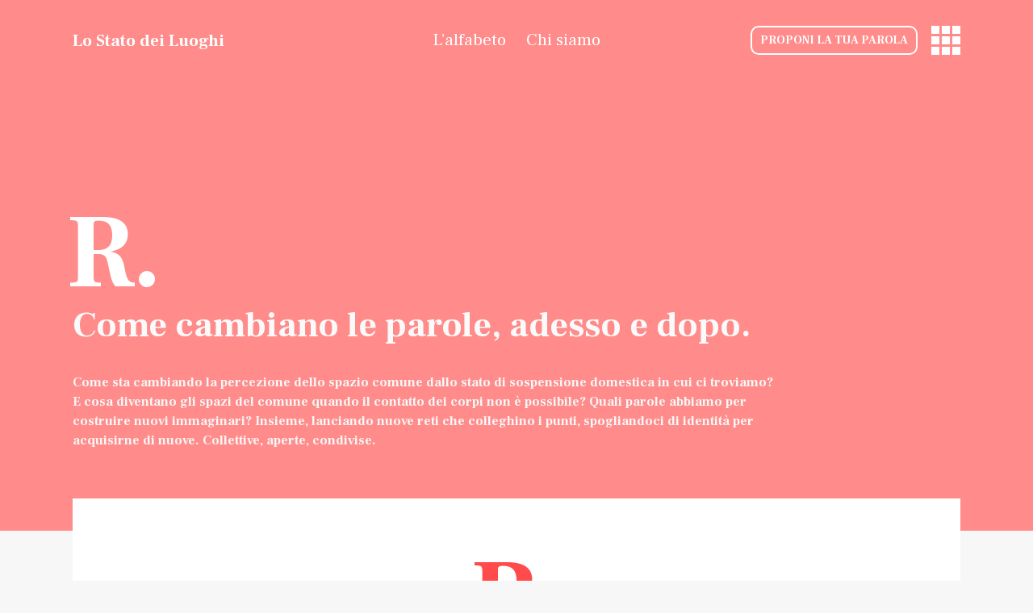

--- FILE ---
content_type: text/html; charset=UTF-8
request_url: https://www.lostatodeiluoghi.com/alfabeto-pandemico/alfabeto/ritrovarsi/
body_size: 55449
content:
<!DOCTYPE html>
<html lang="it-IT">

<head>
		<meta charset="UTF-8">
	<meta name="viewport" content="width=device-width, initial-scale=1, maximum-scale=1">
	<meta name="format-detection" content="telephone=no">
	<meta name="theme-color" content="#e8e8e8">
	<link rel="profile" href="http://gmpg.org/xfn/11">
	<link rel="pingback" href="https://www.lostatodeiluoghi.com/alfabeto-pandemico/xmlrpc.php">
	<link rel="apple-touch-icon" sizes="180x180" href="/wp-content/themes/typograph-child/assets/favicon/apple-touch-icon.png">
	<link rel="icon" type="image/png" sizes="32x32" href="/wp-content/themes/typograph-child/assets/favicon/favicon-32x32.png">
	<link rel="icon" type="image/png" sizes="16x16" href="/wp-content/themes/typograph-child/assets/favicon/favicon-16x16.png">
	<link rel="manifest" href="/wp-content/themes/typograph-child/assets/favicon/site.webmanifest">
	<link rel="mask-icon" href="/wp-content/themes/typograph-child/assets/favicon/safari-pinned-tab.svg" color="#5bbad5">
	<link rel="shortcut icon" href="/wp-content/themes/typograph-child/assets/favicon/favicon.ico">
	<meta name="msapplication-TileColor" content="#da532c">
	<meta name="msapplication-config" content="/wp-content/themes/typograph-child/assets/favicon/browserconfig.xml">
	<meta name="theme-color" content="#ffffff">
		
	<title>Ritrovarsi - Lo Stato dei Luoghi</title>
            <script type="text/javascript" id="wpuf-language-script">
                var error_str_obj = {
                    'required' : 'is required',
                    'mismatch' : 'does not match',
                    'validation' : 'is not valid'
                }
            </script>
            
<!-- This site is optimized with the Yoast SEO plugin v13.3 - https://yoast.com/wordpress/plugins/seo/ -->
<meta name="robots" content="max-snippet:-1, max-image-preview:large, max-video-preview:-1"/>
<link rel="canonical" href="https://www.lostatodeiluoghi.com/alfabeto-pandemico/alfabeto/ritrovarsi/" />
<meta property="og:locale" content="it_IT" />
<meta property="og:type" content="article" />
<meta property="og:title" content="Ritrovarsi - Lo Stato dei Luoghi" />
<meta property="og:description" content="Questo tempo sospeso disorienta, molti cuori sono spezzati, la sensazione e&#8217; quella del non ritorno. Scrivo e &#8230;un altro amico comunica il suo stato di positività .&nbsp; Abbandoneremo vecchi percorsi, avremo altri pensieri e riscopriremo la bellezza della semplicità. L&#8217;importante...  Continua" />
<meta property="og:url" content="https://www.lostatodeiluoghi.com/alfabeto-pandemico/alfabeto/ritrovarsi/" />
<meta property="og:site_name" content="Lo Stato dei Luoghi" />
<meta property="article:section" content="Senza categoria" />
<meta property="article:published_time" content="2020-03-30T12:58:28+00:00" />
<meta property="article:modified_time" content="2020-03-30T12:58:30+00:00" />
<meta property="og:updated_time" content="2020-03-30T12:58:30+00:00" />
<meta property="og:image" content="https://www.lostatodeiluoghi.com/alfabeto-pandemico/wp-content/uploads/2020/03/News-Feed-Post.jpg" />
<meta property="og:image:secure_url" content="https://www.lostatodeiluoghi.com/alfabeto-pandemico/wp-content/uploads/2020/03/News-Feed-Post.jpg" />
<meta property="og:image:width" content="1200" />
<meta property="og:image:height" content="630" />
<meta name="twitter:card" content="summary_large_image" />
<meta name="twitter:description" content="Questo tempo sospeso disorienta, molti cuori sono spezzati, la sensazione e&#8217; quella del non ritorno. Scrivo e &#8230;un altro amico comunica il suo stato di positività .&nbsp; Abbandoneremo vecchi percorsi, avremo altri pensieri e riscopriremo la bellezza della semplicità. L&#8217;importante... Continua" />
<meta name="twitter:title" content="Ritrovarsi - Lo Stato dei Luoghi" />
<meta name="twitter:image" content="https://www.lostatodeiluoghi.com/wp-content/uploads/2020/03/News-Feed-Post.jpg" />
<script type='application/ld+json' class='yoast-schema-graph yoast-schema-graph--main'>{"@context":"https://schema.org","@graph":[{"@type":"WebSite","@id":"https://www.lostatodeiluoghi.com/alfabeto-pandemico/#website","url":"https://www.lostatodeiluoghi.com/alfabeto-pandemico/","name":"Lo Stato dei Luoghi","inLanguage":"it-IT","description":"Come cambiano le parole, adesso e dopo.","potentialAction":[{"@type":"SearchAction","target":"https://www.lostatodeiluoghi.com/alfabeto-pandemico/?s={search_term_string}","query-input":"required name=search_term_string"}]},{"@type":"WebPage","@id":"https://www.lostatodeiluoghi.com/alfabeto-pandemico/alfabeto/ritrovarsi/#webpage","url":"https://www.lostatodeiluoghi.com/alfabeto-pandemico/alfabeto/ritrovarsi/","name":"Ritrovarsi - Lo Stato dei Luoghi","isPartOf":{"@id":"https://www.lostatodeiluoghi.com/alfabeto-pandemico/#website"},"inLanguage":"it-IT","datePublished":"2020-03-30T12:58:28+00:00","dateModified":"2020-03-30T12:58:30+00:00","author":{"@id":"https://www.lostatodeiluoghi.com/alfabeto-pandemico/#/schema/person/f9ca8e3218a77eed1edbc845aad7d1eb"},"potentialAction":[{"@type":"ReadAction","target":["https://www.lostatodeiluoghi.com/alfabeto-pandemico/alfabeto/ritrovarsi/"]}]},{"@type":["Person"],"@id":"https://www.lostatodeiluoghi.com/alfabeto-pandemico/#/schema/person/f9ca8e3218a77eed1edbc845aad7d1eb","name":"Proposte","image":{"@type":"ImageObject","@id":"https://www.lostatodeiluoghi.com/alfabeto-pandemico/#authorlogo","inLanguage":"it-IT","url":"https://secure.gravatar.com/avatar/0ab97c678539dbeb6f33bf28b320f3b0?s=96&d=mm&r=g","caption":"Proposte"},"sameAs":[]}]}</script>
<!-- / Yoast SEO plugin. -->

<link rel='dns-prefetch' href='//fonts.googleapis.com' />
<link rel='dns-prefetch' href='//ajax.googleapis.com' />
<link rel='dns-prefetch' href='//s.w.org' />
<link rel="alternate" type="application/rss+xml" title="Lo Stato dei Luoghi &raquo; Feed" href="https://www.lostatodeiluoghi.com/alfabeto-pandemico/feed/" />
<link rel="alternate" type="application/rss+xml" title="Lo Stato dei Luoghi &raquo; Feed dei commenti" href="https://www.lostatodeiluoghi.com/alfabeto-pandemico/comments/feed/" />
<link rel="alternate" type="application/rss+xml" title="Lo Stato dei Luoghi &raquo; Ritrovarsi Feed dei commenti" href="https://www.lostatodeiluoghi.com/alfabeto-pandemico/alfabeto/ritrovarsi/feed/" />
		<script type="text/javascript">
			window._wpemojiSettings = {"baseUrl":"https:\/\/s.w.org\/images\/core\/emoji\/12.0.0-1\/72x72\/","ext":".png","svgUrl":"https:\/\/s.w.org\/images\/core\/emoji\/12.0.0-1\/svg\/","svgExt":".svg","source":{"concatemoji":"https:\/\/www.lostatodeiluoghi.com\/alfabeto-pandemico\/wp-includes\/js\/wp-emoji-release.min.js?ver=5.3.20"}};
			!function(e,a,t){var n,r,o,i=a.createElement("canvas"),p=i.getContext&&i.getContext("2d");function s(e,t){var a=String.fromCharCode;p.clearRect(0,0,i.width,i.height),p.fillText(a.apply(this,e),0,0);e=i.toDataURL();return p.clearRect(0,0,i.width,i.height),p.fillText(a.apply(this,t),0,0),e===i.toDataURL()}function c(e){var t=a.createElement("script");t.src=e,t.defer=t.type="text/javascript",a.getElementsByTagName("head")[0].appendChild(t)}for(o=Array("flag","emoji"),t.supports={everything:!0,everythingExceptFlag:!0},r=0;r<o.length;r++)t.supports[o[r]]=function(e){if(!p||!p.fillText)return!1;switch(p.textBaseline="top",p.font="600 32px Arial",e){case"flag":return s([127987,65039,8205,9895,65039],[127987,65039,8203,9895,65039])?!1:!s([55356,56826,55356,56819],[55356,56826,8203,55356,56819])&&!s([55356,57332,56128,56423,56128,56418,56128,56421,56128,56430,56128,56423,56128,56447],[55356,57332,8203,56128,56423,8203,56128,56418,8203,56128,56421,8203,56128,56430,8203,56128,56423,8203,56128,56447]);case"emoji":return!s([55357,56424,55356,57342,8205,55358,56605,8205,55357,56424,55356,57340],[55357,56424,55356,57342,8203,55358,56605,8203,55357,56424,55356,57340])}return!1}(o[r]),t.supports.everything=t.supports.everything&&t.supports[o[r]],"flag"!==o[r]&&(t.supports.everythingExceptFlag=t.supports.everythingExceptFlag&&t.supports[o[r]]);t.supports.everythingExceptFlag=t.supports.everythingExceptFlag&&!t.supports.flag,t.DOMReady=!1,t.readyCallback=function(){t.DOMReady=!0},t.supports.everything||(n=function(){t.readyCallback()},a.addEventListener?(a.addEventListener("DOMContentLoaded",n,!1),e.addEventListener("load",n,!1)):(e.attachEvent("onload",n),a.attachEvent("onreadystatechange",function(){"complete"===a.readyState&&t.readyCallback()})),(n=t.source||{}).concatemoji?c(n.concatemoji):n.wpemoji&&n.twemoji&&(c(n.twemoji),c(n.wpemoji)))}(window,document,window._wpemojiSettings);
		</script>
		<style type="text/css">
img.wp-smiley,
img.emoji {
	display: inline !important;
	border: none !important;
	box-shadow: none !important;
	height: 1em !important;
	width: 1em !important;
	margin: 0 .07em !important;
	vertical-align: -0.1em !important;
	background: none !important;
	padding: 0 !important;
}
</style>
	<link rel='stylesheet' id='pmb_common-css'  href='https://www.lostatodeiluoghi.com/alfabeto-pandemico/wp-content/plugins/print-my-blog/assets/styles/pmb-common.css?ver=1668608607' type='text/css' media='all' />
<link rel='stylesheet' id='wp-block-library-css'  href='https://www.lostatodeiluoghi.com/alfabeto-pandemico/wp-includes/css/dist/block-library/style.min.css?ver=5.3.20' type='text/css' media='all' />
<link rel='stylesheet' id='select2-css'  href='https://www.lostatodeiluoghi.com/alfabeto-pandemico/wp-content/plugins/print-my-blog/assets/styles/libs/select2.css?ver=4.0.6' type='text/css' media='all' />
<link rel='stylesheet' id='jquery-ui-css'  href='https://ajax.googleapis.com/ajax/libs/jqueryui/1.8/themes/base/jquery-ui.css?ver=1.8' type='text/css' media='all' />
<link rel='stylesheet' id='pmb-setup-page-css'  href='https://www.lostatodeiluoghi.com/alfabeto-pandemico/wp-content/plugins/print-my-blog/assets/styles/setup-page.css?ver=1668608607' type='text/css' media='all' />
<link rel='stylesheet' id='parent-style-css'  href='https://www.lostatodeiluoghi.com/alfabeto-pandemico/wp-content/themes/typograph/style.css?bis&#038;ver=5.3.20' type='text/css' media='all' />
<link rel='stylesheet' id='mnky-main-css'  href='https://www.lostatodeiluoghi.com/alfabeto-pandemico/wp-content/themes/typograph-child/style.css?ver=1.0.0' type='text/css' media='all' />
<style id='mnky-main-inline-css' type='text/css'>
.has-accent-color { color: #e8e8e8; }.has-accent-background-color { background-color: #e8e8e8; }.has-accent-contrast-color { color: #1b1b1b; }.has-accent-contrast-background-color { background-color: #1b1b1b; }.has-impact-color { color: #ff4b4b; }.has-impact-background-color { background-color: #ff4b4b; }
input[type='submit'],input[type=button], button, #mobile-site-navigation .mobile-menu-header, #wp-calendar #today, .widget .tagcloud a, .article-labels span, .post-format-badge, .archive-layout .more-link, .entry-content p a:hover, .entry-content ul li a:hover, .tag-links span a, #wrapper .author .author-info a:hover, #comments .comment-navigation a:hover, .page-links span, .pagination .current, .pagination a:hover, .page-links a span:hover, #load-posts a, .scrollToTop {background-color:#e8e8e8;}			#comments p.comment-notes:before, p.logged-in-as:before, p.must-log-in:before, .sticky .post-preview:after, .format-chat p:nth-child(odd):before {color:#e8e8e8;}				input:focus, textarea:focus, .entry-content p a, .entry-content ul li a, #comments .comment-navigation a, #sidebar .widget.widget_nav_menu ul li.current-menu-item a, #sidebar.float-right .widget.widget_nav_menu ul li.current-menu-item a {border-color:#e8e8e8;}			input:focus, textarea:focus {box-shadow: inset 0 0 0 1px #e8e8e8;}		.entry-content p a, .entry-content ul li a, #comments .comment-navigation a {box-shadow: inset 0px -2px 0px #e8e8e8;}			input[type='submit'],input[type=button], button, .entry-content p a:hover, .entry-content ul li a:hover, .article-labels span,  #wrapper .author .author-info a:hover, .tag-links span a, .widget .tagcloud a, .widget .tagcloud a.tag-cloud-link:hover, .page-links span, .pagination .current, .pagination a:hover, .page-links a span:hover, #load-posts a, .scrollToTop, #wp-calendar #today, #wp-calendar #today a, .archive-layout .more-link {color:#1b1b1b;}					.post-dropcap, .widget-post-dropcap, .related-post-dropcap, #comments .comments-title-number, #site-navigation ul li a:hover, #site-navigation ul li.current-menu-item > a, #site-navigation ul li.current-menu-ancestor > a, #site-navigation ul li.current-menu-parent > a, .site-links .search_button:hover, .page-sidebar .widget a:hover, .footer-sidebar .widget a:hover, .site-info .widget a:hover, .sticky .entry-title:after {color:#ff4b4b;}					.header-search .toggle-header-search:hover span, .page-header .flexslider .flex-control-paging li a {background-color:#ff4b4b;}					#comments .comment-list .bypostauthor .comment-author img {border-color:#ff4b4b;}					.wp-block-button__link:not(.has-background), .wp-block-button__link:not(.has-background):active, .wp-block-button__link:not(.has-background):focus, .wp-block-button__link:not(.has-background):hover, .wp-block-file .wp-block-file__button {background-color:#e8e8e8;}			.wp-block-button__link:not(.has-text-color), .wp-block-button__link:not(.has-text-color):active, .wp-block-button__link:not(.has-text-color):focus, .wp-block-button__link:not(.has-text-color):hover, .wp-block-file__button, .wp-block-file a.wp-block-file__button:active, .wp-block-file a.wp-block-file__button:focus, .wp-block-file a.wp-block-file__button:hover, .wp-block-file a.wp-block-file__button:visited {color:#1b1b1b;}	#main, #site-header #header-container, #top-bar, #mobile-site-header, #container, .inner, .page-header-inner, .header-search, .header-search .search-input {max-width:1100px; }.mps-content-container {width:1160px; }@media only screen and (max-width : 1160px){.header-search .searchform-wrapper {padding:0 30px;} .header-search .toggle-header-search {right:30px;}}@media only screen and (min-width : 1100px){.no-sidebar .entry-content .alignwide {width : 1100px; margin-left:-150px; margin-right : -150px;}}@media only screen and (min-width : 1100px){.boxed-layout .no-sidebar .entry-content .alignfull, .no-sidebar .archive-style-blog-boxes .entry-content .alignfull {width : calc(100% + 300px); margin-left:-150px; margin-right : -150px;}}@media only screen and (min-width : 1100px){.boxed-layout .no-sidebar .entry-content .wp-block-gallery.alignfull, .no-sidebar .archive-style-blog-boxes .entry-content .wp-block-gallery.alignfull {width : calc(100% + 316px); margin-left:-158px; margin-right : -158px;}}@media only screen and (min-width : 920px){.boxed-layout .no-sidebar .entry-content .alignwide, .no-sidebar .archive-style-blog-boxes .entry-content .alignwide {width : calc(100% + 120px); margin-left:-60px; margin-right : -60px;}}@media only screen and (min-width : 1100px){.boxed-layout .no-sidebar .entry-content .wp-block-columns.alignwide, .no-sidebar .archive-style-blog-boxes .entry-content .wp-block-columns.alignwide {width : calc(100% + 180px); margin-left:-90px; margin-right : -90px;}}.boxed-layout #container:not(.no-sidebar) {max-width:980px; }#container.no-sidebar {max-width:800px; }.blog .no-sidebar .article-inner-wrapper, .archive .no-sidebar .article-inner-wrapper, .search-results .no-sidebar .article-inner-wrapper, .search-no-results #container.no-sidebar .entry-content {max-width:800px; }@media only screen and (max-width : 1160px){.no-sidebar .archive-container .pagination:not(.navigation) {padding: 0 30px;}}body{color:#333333; font-size:16px}a, #content h4.wpb_toggle, .entry-meta-blog .meta-author, .entry-header .entry-meta, .entry-header .entry-meta a, .pagination a, .page-links span.page-links-title, .page-links a span, #comments .comment-meta a, #comments .comment-reply-link, #comments h3.comment-reply-title #cancel-comment-reply-link, #comments .comment-navigation a {color:#333333;}h1, h2, h3, h4, h5, h6, h1 a, h2 a, h3 a, h4 a, h5 a, h6 a {color:#1b1b1b}#comments .comment-author .fn, #wrapper .author .fn a {color:#1b1b1b}#site-header, #site-header #header-wrapper {height:100px;}#site-header, #site-header #header-wrapper {background-color:#ff8c8b;}#top-bar-wrapper, #top-bar .widget_nav_menu ul li ul{background:#fcefe7}#top-bar-wrapper .widget, #top-bar .widget-title, #top-bar .search-input {color:#333}#top-bar-wrapper .widget a {color:#596678}#top-bar-wrapper .widget a:hover{color:#1b1b1b}#site-navigation ul > li, #site-logo .site-title, #site-navigation #menu-sidebar {line-height:100px}.site-links .search_button {line-height:calc(100px - 1px)}.header-search .search-input {height:100px}#site-navigation ul li a:hover, .site-links .search_button:hover, .site-links .header_cart_link i:hover, #site-navigation ul li.current-menu-item > a, #site-navigation ul li.current-menu-ancestor > a, #site-navigation ul li.current-menu-parent > a {color:#ffffff}.header-search .toggle-header-search:hover span {background-color:#ffffff}.page-header {background:#ff8c8b}.page-header h1, .mnky_breadcrumbs, .mnky_breadcrumbs a, .entry-meta, .entry-meta a {color:#ffffff}.footer-sidebar .footer-col-3:nth-child(1) {width:25%}.footer-sidebar .footer-col-3:nth-child(2) {width:40%}.footer-sidebar .footer-col-3:nth-child(3) {width:35%}.footer-sidebar .row_two .footer-col-4:nth-child(1) {width:25%}.footer-sidebar .row_two .footer-col-4:nth-child(2) {width:25%}.footer-sidebar .row_two .footer-col-4:nth-child(3) {width:25%}.footer-sidebar .row_two .footer-col-4:nth-child(4) {width:25%}.site-info {text-align:center}
</style>
<link rel='stylesheet' id='mnky-post-icons-css'  href='https://www.lostatodeiluoghi.com/alfabeto-pandemico/wp-content/themes/typograph/assets/css/post-icons.css?ver=1.0.0' type='text/css' media='all' />
<link rel='stylesheet' id='font-awesome-css'  href='https://www.lostatodeiluoghi.com/alfabeto-pandemico/wp-content/themes/typograph/assets/css/font-awesome.min.css?ver=4.7.0' type='text/css' media='all' />
<link rel='stylesheet' id='mnky-fonts-css'  href='//fonts.googleapis.com/css?family=Frank+Ruhl+Libre%3A300%2Cregular%2C500%2C700&#038;subset=latin-ext&#038;ver=1.0.0' type='text/css' media='all' />
<link rel='stylesheet' id='wpuf-css-css'  href='https://www.lostatodeiluoghi.com/alfabeto-pandemico/wp-content/plugins/wp-user-frontend/assets/css/frontend-forms.css?ver=5.3.20' type='text/css' media='all' />
<link rel='stylesheet' id='wpuf-sweetalert2-css'  href='https://www.lostatodeiluoghi.com/alfabeto-pandemico/wp-content/plugins/wp-user-frontend/assets/vendor/sweetalert2/dist/sweetalert2.css?ver=3.1.18' type='text/css' media='all' />
<script type='text/javascript' src='https://www.lostatodeiluoghi.com/alfabeto-pandemico/wp-includes/js/jquery/jquery.js?ver=1.12.4-wp'></script>
<script type='text/javascript' src='https://www.lostatodeiluoghi.com/alfabeto-pandemico/wp-includes/js/jquery/jquery-migrate.min.js?ver=1.4.1'></script>
<script type='text/javascript'>
/* <![CDATA[ */
var ajax_object = {"ajaxurl":"https:\/\/www.lostatodeiluoghi.com\/alfabeto-pandemico\/wp-admin\/admin-ajax.php","fill_notice":"Some Required Fields are not filled!"};
/* ]]> */
</script>
<script type='text/javascript' src='https://www.lostatodeiluoghi.com/alfabeto-pandemico/wp-content/plugins/wp-user-frontend/assets/js/billing-address.js?ver=5.3.20'></script>
<script type='text/javascript' src='https://www.lostatodeiluoghi.com/alfabeto-pandemico/wp-includes/js/jquery/ui/core.min.js?ver=1.11.4'></script>
<script type='text/javascript' src='https://www.lostatodeiluoghi.com/alfabeto-pandemico/wp-includes/js/jquery/ui/datepicker.min.js?ver=1.11.4'></script>
<script type='text/javascript' src='https://www.lostatodeiluoghi.com/alfabeto-pandemico/wp-includes/js/jquery/ui/widget.min.js?ver=1.11.4'></script>
<script type='text/javascript' src='https://www.lostatodeiluoghi.com/alfabeto-pandemico/wp-includes/js/jquery/ui/mouse.min.js?ver=1.11.4'></script>
<script type='text/javascript' src='https://www.lostatodeiluoghi.com/alfabeto-pandemico/wp-includes/js/plupload/moxie.min.js?ver=1.3.5'></script>
<script type='text/javascript' src='https://www.lostatodeiluoghi.com/alfabeto-pandemico/wp-includes/js/plupload/plupload.min.js?ver=2.1.9'></script>
<script type='text/javascript'>
/* <![CDATA[ */
var pluploadL10n = {"queue_limit_exceeded":"Hai tentato di mettere in coda troppi file.","file_exceeds_size_limit":"%s supera la dimensione massima di caricamento per questo sito.","zero_byte_file":"Questo file \u00e8 vuoto. Prova con un altro file.","invalid_filetype":"Questo tipo di file non \u00e8 permesso per ragioni di sicurezza.","not_an_image":"Questo file non \u00e8 un'immagine. Prova con un file diverso.","image_memory_exceeded":"Memoria esaurita. Prova con un file pi\u00f9 piccolo.","image_dimensions_exceeded":"Questo file \u00e8 pi\u00f9 grande della dimensione massima consentita. Prova con un file diverso.","default_error":"Si \u00e8 verificato un errore durante il caricamento. Riprova pi\u00f9 tardi.","missing_upload_url":"Si \u00e8 verificato un errore di configurazione. Contatta l'amministratore del server.","upload_limit_exceeded":"\u00c8 possibile caricare un solo file.","http_error":"Risposta inaspettata dal server. Il file potrebbe essere stato correttamente caricato, controlla la Libreria dei media o ricarica la pagina.","http_error_image":"La post produzione dell'immagine non \u00e8 riuscita. Se questa \u00e8 una fotografia o una immagine larga, diminuiscila fino a 2500 pixel e caricala nuovamente,","upload_failed":"Caricamento non riuscito.","big_upload_failed":"Prova a caricare questo file con l'%1$suploader del browser%2$s.","big_upload_queued":"%s supera la dimensione massima di caricamento per il multi-file uploader quando viene utilizzato nel tuo browser.","io_error":"Errore di I\/O.","security_error":"Errore di sicurezza.","file_cancelled":"File cancellato.","upload_stopped":"Caricamento interrotto.","dismiss":"Ignora","crunching":"Elaborazione\u2026","deleted":"spostato nel cestino.","error_uploading":"\u201c%s\u201d non \u00e8 stato caricato."};
/* ]]> */
</script>
<script type='text/javascript' src='https://www.lostatodeiluoghi.com/alfabeto-pandemico/wp-includes/js/plupload/handlers.min.js?ver=5.3.20'></script>
<script type='text/javascript' src='https://www.lostatodeiluoghi.com/alfabeto-pandemico/wp-content/plugins/wp-user-frontend/assets/js/jquery-ui-timepicker-addon.js?ver=5.3.20'></script>
<script type='text/javascript' src='https://www.lostatodeiluoghi.com/alfabeto-pandemico/wp-includes/js/jquery/ui/sortable.min.js?ver=1.11.4'></script>
<script type='text/javascript'>
/* <![CDATA[ */
var wpuf_frontend_upload = {"confirmMsg":"Are you sure?","delete_it":"Yes, delete it","cancel_it":"No, cancel it","nonce":"ff2ad72efb","ajaxurl":"https:\/\/www.lostatodeiluoghi.com\/alfabeto-pandemico\/wp-admin\/admin-ajax.php","plupload":{"url":"https:\/\/www.lostatodeiluoghi.com\/alfabeto-pandemico\/wp-admin\/admin-ajax.php?nonce=f906c72fd3","flash_swf_url":"https:\/\/www.lostatodeiluoghi.com\/alfabeto-pandemico\/wp-includes\/js\/plupload\/plupload.flash.swf","filters":[{"title":"Allowed Files","extensions":"*"}],"multipart":true,"urlstream_upload":true,"warning":"Maximum number of files reached!","size_error":"The file you have uploaded exceeds the file size limit. Please try again.","type_error":"You have uploaded an incorrect file type. Please try again."}};
/* ]]> */
</script>
<script type='text/javascript' src='https://www.lostatodeiluoghi.com/alfabeto-pandemico/wp-content/plugins/wp-user-frontend/assets/js/upload.js?ver=5.3.20'></script>
<script type='text/javascript'>
/* <![CDATA[ */
var wpuf_frontend = {"ajaxurl":"https:\/\/www.lostatodeiluoghi.com\/alfabeto-pandemico\/wp-admin\/admin-ajax.php","error_message":"Please fix the errors to proceed","nonce":"ff2ad72efb","word_limit":"Word limit reached","cancelSubMsg":"Are you sure you want to cancel your current subscription ?","delete_it":"Yes","cancel_it":"No"};
/* ]]> */
</script>
<script type='text/javascript' src='https://www.lostatodeiluoghi.com/alfabeto-pandemico/wp-content/plugins/wp-user-frontend/assets/js/frontend-form.min.js?ver=5.3.20'></script>
<script type='text/javascript' src='https://www.lostatodeiluoghi.com/alfabeto-pandemico/wp-content/plugins/wp-user-frontend/assets/vendor/sweetalert2/dist/sweetalert2.js?ver=3.1.18'></script>
<link rel='https://api.w.org/' href='https://www.lostatodeiluoghi.com/alfabeto-pandemico/wp-json/' />
<link rel="EditURI" type="application/rsd+xml" title="RSD" href="https://www.lostatodeiluoghi.com/alfabeto-pandemico/xmlrpc.php?rsd" />
<link rel="wlwmanifest" type="application/wlwmanifest+xml" href="https://www.lostatodeiluoghi.com/alfabeto-pandemico/wp-includes/wlwmanifest.xml" /> 
<meta name="generator" content="WordPress 5.3.20" />
<link rel='shortlink' href='https://www.lostatodeiluoghi.com/alfabeto-pandemico/?p=1341' />
<link rel="alternate" type="application/json+oembed" href="https://www.lostatodeiluoghi.com/alfabeto-pandemico/wp-json/oembed/1.0/embed?url=https%3A%2F%2Fwww.lostatodeiluoghi.com%2Falfabeto-pandemico%2Falfabeto%2Fritrovarsi%2F" />
<link rel="alternate" type="text/xml+oembed" href="https://www.lostatodeiluoghi.com/alfabeto-pandemico/wp-json/oembed/1.0/embed?url=https%3A%2F%2Fwww.lostatodeiluoghi.com%2Falfabeto-pandemico%2Falfabeto%2Fritrovarsi%2F&#038;format=xml" />
        <style>

        </style>
        <style type="text/css">.recentcomments a{display:inline !important;padding:0 !important;margin:0 !important;}</style></head>
	
<body class="post-template-default single single-post postid-1341 single-format-standard sticky-sidebar boxed-layout" id="site-body" itemscope itemtype="http://schema.org/WebPage">
		
		<div id="wrapper">
			
	
		
			


	
<header id="mobile-site-header" class="mobile-header">
	<div id="mobile-site-logo">
		<h1 class="site-title"><a href="https://www.lostatodeiluoghi.com" title="Lo Stato dei Luoghi" rel="home">Lo Stato dei Luoghi</a></h1>	</div>	
	
	
	
		<a href="#mobile-site-navigation" class="toggle-mobile-menu">
	<!--<i class="fa fa-bars"></i>--><img src="https://www.lostatodeiluoghi.com/alfabeto-pandemico/wp-content/themes/typograph-child/assets/images/grid-icon-mobile.svg" />
	</a>	
			
</header>	
	
	
<header id="site-header" class="header-standard" itemscope itemtype="http://schema.org/WPHeader">
	<div id="header-wrapper">
		<div id="header-container">
			<div id="site-logo" class="header-element">
				<h1 class="site-title"><a href="https://www.lostatodeiluoghi.com" title="Lo Stato dei Luoghi" rel="home">Lo Stato dei Luoghi</a></h1>			</div><!-- #site-logo -->			
				
			<div id="site-navigation" class=" header-element" itemscope itemtype="http://schema.org/SiteNavigationElement">
				<nav id="primary-navigation" class="menu-container"><ul id="menu-header-menu" class="menu"><li id="menu-item-94" class="menu-item menu-item-type-post_type menu-item-object-page menu-item-home menu-item-94"><a href="https://www.lostatodeiluoghi.com/alfabeto-pandemico/">L&#8217;alfabeto</a></li>
<li id="menu-item-4824" class="menu-item menu-item-type-custom menu-item-object-custom menu-item-4824"><a href="https://www.lostatodeiluoghi.com/chi-siamo/">Chi siamo</a></li>
</ul></nav>					
				<div class="site-links">
															
				</div>
				
							</div><!-- #site-navigation -->

			<div id="site-ap-tools" class="header-element">
				<a href="https://www.lostatodeiluoghi.com/alfabeto-pandemico/partecipa" id="new-word-tool" title="Proponi la tua parola">Proponi la tua parola</a>
				<a href="#" id="ap-grid-tool" title="Naviga lettera per lettera">
					<img src="https://www.lostatodeiluoghi.com/alfabeto-pandemico/wp-content/themes/typograph-child/assets/images/grid-icon2.svg" />
				</a>
			</div><!-- #site-ap-tools -->
												
			
		</div><!-- #header-container -->
	</div><!-- #header-wrapper -->	
</header><!-- #site-header -->
		
			<header class="page-header clearfix">
			<div class="page-header-inner">
									<div class="post-dropcap">
						R.					</div>
								<div id='ap-header-subtitle'>
<h2 class="has-text-align-left"><strong>Come cambiano le parole, adesso e dopo.</strong></h2>



<p class="has-text-align-left">Come sta cambiando la percezione dello spazio comune dallo stato di sospensione domestica in cui ci troviamo? E cosa diventano gli spazi del comune quando il contatto dei corpi non è possibile? Quali parole abbiamo per costruire nuovi immaginari? Insieme, lanciando nuove reti che colleghino i punti, spogliandoci di identità per acquisirne di nuove. Collettive, aperte, condivise.</p>


</div>				
				</div>
		</header><!-- .page-header -->
		

		
		
	
	
					
		<div id="main" class="clearfix ">

	<div id="container" class="no-sidebar">
			<div id="content">
				
			
							
	<article itemtype="http://schema.org/Article" itemscope="" id="post-1341" class="single-layout clearfix post-1341 post type-post status-publish format-standard hentry category-r category-senza-categoria" >
	
	<link itemprop="mainEntityOfPage" href="https://www.lostatodeiluoghi.com/alfabeto-pandemico/alfabeto/ritrovarsi/" />
		
		<div class="entry-content-wrapper clearfix entry-letter-post">
							<div class="post-dropcap">
					R.				</div>
				<h1 class="has-text-align-center">Ritrovarsi</h1>
						
	
				<div itemprop="articleBody" class="entry-content clearfix">
					<ul>
<li><strong>Questo tempo sospeso disorienta, molti cuori sono spezzati, la sensazione e&#8217; quella del non ritorno. Scrivo e &#8230;un altro amico comunica il suo stato di positività .&nbsp;</strong></li>
</ul>
<p>Abbandoneremo vecchi percorsi, avremo altri pensieri e riscopriremo la bellezza della semplicità. L&#8217;importante sarà&nbsp;</p>
<p style="text-align: right">RITROVARSI INSIEME</p>
<p>,</p>
				</div><!-- .entry-content -->
					</div><!-- .entry-content wrapper -->
		<div class="entry-post-letter-info">
		<span class='epl-author'> - Ada D'Onofrio </span>		</div>
		
	
				
					
		<meta itemprop="headline " content="Ritrovarsi">
	
		<time datetime="2020-03-30T14:58:28+02:00" itemprop="datePublished"></time><time datetime="2020-03-30T14:58:30+02:00" itemprop="dateModified"></time>
		
		<div class="hidden-meta" itemprop="author" itemscope itemtype="http://schema.org/Person"><meta itemprop="name" content="Proposte"></div>
		
				
		<div class="hidden-meta" itemprop="publisher" itemscope itemtype="https://schema.org/Organization">
			<div class="hidden-meta" itemprop="logo" itemscope itemtype="https://schema.org/ImageObject">
				<meta itemprop="url" content="<br />
<b>Notice</b>:  Trying to access array offset on value of type null in <b>/home/eswejtaa/public_html/alfabeto-pandemico/wp-content/themes/typograph-child/content-letter.php</b> on line <b>128</b><br />
">
				<meta itemprop="width" content="<br />
<b>Notice</b>:  Trying to access array offset on value of type null in <b>/home/eswejtaa/public_html/alfabeto-pandemico/wp-content/themes/typograph-child/content-letter.php</b> on line <b>129</b><br />
">
				<meta itemprop="height" content="<br />
<b>Notice</b>:  Trying to access array offset on value of type null in <b>/home/eswejtaa/public_html/alfabeto-pandemico/wp-content/themes/typograph-child/content-letter.php</b> on line <b>130</b><br />
">
			</div>
			<meta itemprop="name" content="Lo Stato dei Luoghi">
		</div>		
	</article><!-- #post-1341 -->
	
					

	
		
	
	
							
							
						
		</div><!-- #content -->		
			
	</div><!-- #container -->
	
	</div><!-- #main  -->

	
<footer class="site-footer" id="site-footer" itemscope itemtype="http://schema.org/WPFooter">

					<div class="footer-sidebar clearfix" itemscope itemtype="http://schema.org/WPSideBar">
							<div class="inner">
											<div class="footer-row row_one clearfix">
															<div class="footer-col-3">
									<div class="widget-area">
										<div id="nav_menu-2" class="widget widget_nav_menu"><h3 class="widget-title">Il Progetto</h3><div class="menu-il-progetto-container"><ul id="menu-il-progetto" class="menu"><li id="menu-item-4825" class="menu-item menu-item-type-custom menu-item-object-custom menu-item-4825"><a href="https://www.lostatodeiluoghi.com/">Lo Stato dei Luoghi</a></li>
<li id="menu-item-4377" class="menu-item menu-item-type-post_type menu-item-object-page menu-item-4377"><a href="https://www.lostatodeiluoghi.com/alfabeto-pandemico/i-lessici-dello-stato-dei-luoghi/">I lessici dello Stato dei Luoghi</a></li>
<li id="menu-item-93" class="menu-item menu-item-type-post_type menu-item-object-page menu-item-home menu-item-93"><a href="https://www.lostatodeiluoghi.com/alfabeto-pandemico/">Alfabeto</a></li>
<li id="menu-item-1971" class="menu-item menu-item-type-post_type menu-item-object-page menu-item-1971"><a href="https://www.lostatodeiluoghi.com/alfabeto-pandemico/persone/">Le Persone</a></li>
<li id="menu-item-1974" class="menu-item menu-item-type-post_type menu-item-object-page menu-item-1974"><a href="https://www.lostatodeiluoghi.com/alfabeto-pandemico/parole/">Le Parole</a></li>
<li id="menu-item-105" class="menu-item menu-item-type-post_type menu-item-object-page menu-item-105"><a href="https://www.lostatodeiluoghi.com/alfabeto-pandemico/partecipa/">Proponi la tua parola</a></li>
</ul></div></div>									</div>
								</div>
							
															<div class="footer-col-3">
									<div class="widget-area">
												<div id="ap-recent-posts-2" class="widget ap_recent_posts_widget">		<h3 class="widget-title">Ultime Parole</h3>		<ul class="ap-recent-posts-widget">
											<li>
					<a href="https://www.lostatodeiluoghi.com/alfabeto-pandemico/alfabeto/passaporto-vaccinale/">
					<span class="widget-post-dropcap">
						P.					</span>
					<span class="widget-post-title">
						Passaporto Vaccinale					</span>
					<span class='widget-post-author'> - Francesco Adami</span>					</a>
				</li>
											<li>
					<a href="https://www.lostatodeiluoghi.com/alfabeto-pandemico/alfabeto/identita/">
					<span class="widget-post-dropcap">
						I.					</span>
					<span class="widget-post-title">
						Identità					</span>
					<span class='widget-post-author'> - Lucia Morelli</span>					</a>
				</li>
											<li>
					<a href="https://www.lostatodeiluoghi.com/alfabeto-pandemico/alfabeto/sos-pesi-sospesi/">
					<span class="widget-post-dropcap">
						S.					</span>
					<span class="widget-post-title">
						SOS-pesi (sospesi)					</span>
					<span class='widget-post-author'> - Rossella Ganga</span>					</a>
				</li>
											<li>
					<a href="https://www.lostatodeiluoghi.com/alfabeto-pandemico/alfabeto/distanziamento-sociale/">
					<span class="widget-post-dropcap">
						D.					</span>
					<span class="widget-post-title">
						Distanziamento sociale					</span>
					<span class='widget-post-author'> - Francesco Adami</span>					</a>
				</li>
					</ul>
		</div>									</div>	
								</div>
							
															<div class="footer-col-3">
									<div class="widget-area">
										<div id="custom_html-2" class="widget_text widget widget_custom_html"><div class="textwidget custom-html-widget"><h4 class="widget-title">
	Lo Stato dei Luoghi
</h4>
<p>
	Lo Stato dei Luoghi.<br/>
	Ref. Ass. Mare Memoria Viva - CF 97304900828<br />
	Mail <a href="mailto:info@lostatodeiluoghi.com">info@lostatodeiluoghi.com</a>
<br /><br />
	Seguici su <a href="https://www.facebook.com/Lo-Stato-dei-Luoghi-100496051608825" target="_blank" rel="noopener noreferrer">Facebook</a> e <a href="https://www.instagram.com/lostatodeiluoghi/" target="_blank" rel="noopener noreferrer">Instagram</a>
</p></div></div>									</div>	
								</div>
							
													</div><!-- .footer-row -->
						
						
						
				</div><!-- .inner -->
						</div><!-- .footer-sidebar -->
			
		
</footer><!-- .site-footer -->	
	<div id="mobile-menu-bg"></div>	
	<div id="side-menu-bg"></div>
</div><!-- #wrapper -->
	
<nav id="mobile-site-navigation">
	<span class="mobile-menu-header"><span class="mobile-menu-heading">Menu</span><i class="fa fa-times toggle-mobile-menu"></i></span>
	<ul id="menu-header-menu-1" class="menu"><li class="menu-item menu-item-type-post_type menu-item-object-page menu-item-home menu-item-94"><a href="https://www.lostatodeiluoghi.com/alfabeto-pandemico/">L&#8217;alfabeto</a><span></span></li>
<li class="menu-item menu-item-type-custom menu-item-object-custom menu-item-4824"><a href="https://www.lostatodeiluoghi.com/chi-siamo/">Chi siamo</a><span></span></li>
</ul>	
	
	
	<div class="mobile-navigation-additional-block">
	<div id="alphabet-grid">
<span class='post-dropcap letter-a'><a href="https://www.lostatodeiluoghi.com/alfabeto-pandemico/alfabeto/category/lettere/a/" title="Scopri tutte le parole con la A">a.</a></span><span class='post-dropcap letter-b'><a href="https://www.lostatodeiluoghi.com/alfabeto-pandemico/alfabeto/category/lettere/b/" title="Scopri tutte le parole con la B">b.</a></span><img src='https://www.lostatodeiluoghi.com/alfabeto-pandemico/wp-content/themes/typograph-child/assets/images/new_icons/1-ospitalita.jpg' /><span class='post-dropcap letter-c'><a href="https://www.lostatodeiluoghi.com/alfabeto-pandemico/alfabeto/category/lettere/c/" title="Scopri tutte le parole con la C">c.</a></span><span class='post-dropcap letter-d'><a href="https://www.lostatodeiluoghi.com/alfabeto-pandemico/alfabeto/category/lettere/d/" title="Scopri tutte le parole con la D">d.</a></span><span class='post-dropcap letter-e'><a href="https://www.lostatodeiluoghi.com/alfabeto-pandemico/alfabeto/category/lettere/e/" title="Scopri tutte le parole con la E">e.</a></span><img src='https://www.lostatodeiluoghi.com/alfabeto-pandemico/wp-content/themes/typograph-child/assets/images/new_icons/2-condivisione.jpg' /><span class='post-dropcap letter-f'><a href="https://www.lostatodeiluoghi.com/alfabeto-pandemico/alfabeto/category/lettere/f/" title="Scopri tutte le parole con la F">f.</a></span><span class='post-dropcap letter-g'><a href="https://www.lostatodeiluoghi.com/alfabeto-pandemico/alfabeto/category/lettere/g/" title="Scopri tutte le parole con la G">g.</a></span><span class='post-dropcap letter-h'><a href="https://www.lostatodeiluoghi.com/alfabeto-pandemico/alfabeto/category/lettere/h/" title="Scopri tutte le parole con la H">h.</a></span><span class='post-dropcap letter-i'><a href="https://www.lostatodeiluoghi.com/alfabeto-pandemico/alfabeto/category/lettere/i/" title="Scopri tutte le parole con la I">i.</a></span><span class='post-dropcap letter-j'><a href="https://www.lostatodeiluoghi.com/alfabeto-pandemico/alfabeto/category/lettere/j/" title="Scopri tutte le parole con la J">j.</a></span><span class='post-dropcap letter-k'><a href="https://www.lostatodeiluoghi.com/alfabeto-pandemico/alfabeto/category/lettere/k/" title="Scopri tutte le parole con la K">k.</a></span><img src='https://www.lostatodeiluoghi.com/alfabeto-pandemico/wp-content/themes/typograph-child/assets/images/new_icons/3-desiderio.jpg' /><span class='post-dropcap letter-l'><a href="https://www.lostatodeiluoghi.com/alfabeto-pandemico/alfabeto/category/lettere/l/" title="Scopri tutte le parole con la L">l.</a></span><img src='https://www.lostatodeiluoghi.com/alfabeto-pandemico/wp-content/themes/typograph-child/assets/images/new_icons/4-nascita.jpg' /><span class='post-dropcap letter-m'><a href="https://www.lostatodeiluoghi.com/alfabeto-pandemico/alfabeto/category/lettere/m/" title="Scopri tutte le parole con la M">m.</a></span><span class='post-dropcap letter-n'><a href="https://www.lostatodeiluoghi.com/alfabeto-pandemico/alfabeto/category/lettere/n/" title="Scopri tutte le parole con la N">n.</a></span><span class='post-dropcap letter-o'><a href="https://www.lostatodeiluoghi.com/alfabeto-pandemico/alfabeto/category/lettere/o/" title="Scopri tutte le parole con la O">o.</a></span><span class='post-dropcap letter-p'><a href="https://www.lostatodeiluoghi.com/alfabeto-pandemico/alfabeto/category/lettere/p/" title="Scopri tutte le parole con la P">p.</a></span><span class='post-dropcap letter-q'><a href="https://www.lostatodeiluoghi.com/alfabeto-pandemico/alfabeto/category/lettere/q/" title="Scopri tutte le parole con la Q">q.</a></span><img src='https://www.lostatodeiluoghi.com/alfabeto-pandemico/wp-content/themes/typograph-child/assets/images/new_icons/5-creazione-artistica.jpg' /><span class='post-dropcap letter-r'><a href="https://www.lostatodeiluoghi.com/alfabeto-pandemico/alfabeto/category/lettere/r/" title="Scopri tutte le parole con la R">r.</a></span><span class='post-dropcap letter-s'><a href="https://www.lostatodeiluoghi.com/alfabeto-pandemico/alfabeto/category/lettere/s/" title="Scopri tutte le parole con la S">s.</a></span><img src='https://www.lostatodeiluoghi.com/alfabeto-pandemico/wp-content/themes/typograph-child/assets/images/new_icons/6-unire.jpg' /><img src='https://www.lostatodeiluoghi.com/alfabeto-pandemico/wp-content/themes/typograph-child/assets/images/new_icons/7-pozione-magica.jpg' /><span class='post-dropcap letter-t'><a href="https://www.lostatodeiluoghi.com/alfabeto-pandemico/alfabeto/category/lettere/t/" title="Scopri tutte le parole con la T">t.</a></span><span class='post-dropcap letter-u'><a href="https://www.lostatodeiluoghi.com/alfabeto-pandemico/alfabeto/category/lettere/u/" title="Scopri tutte le parole con la U">u.</a></span><span class='post-dropcap letter-v'><a href="https://www.lostatodeiluoghi.com/alfabeto-pandemico/alfabeto/category/lettere/v/" title="Scopri tutte le parole con la V">v.</a></span><span class='post-dropcap letter-w'><a href="https://www.lostatodeiluoghi.com/alfabeto-pandemico/alfabeto/category/lettere/w/" title="Scopri tutte le parole con la W">w.</a></span><span class='post-dropcap letter-x'><a href="https://www.lostatodeiluoghi.com/alfabeto-pandemico/alfabeto/category/lettere/x/" title="Scopri tutte le parole con la X">x.</a></span><span class='post-dropcap letter-y'><a href="https://www.lostatodeiluoghi.com/alfabeto-pandemico/alfabeto/category/lettere/y/" title="Scopri tutte le parole con la Y">y.</a></span><img src='https://www.lostatodeiluoghi.com/alfabeto-pandemico/wp-content/themes/typograph-child/assets/images/new_icons/8-evoluzione.jpg' /><span class='post-dropcap letter-z'><a href="https://www.lostatodeiluoghi.com/alfabeto-pandemico/alfabeto/category/lettere/z/" title="Scopri tutte le parole con la Z">z.</a></span><img src='https://www.lostatodeiluoghi.com/alfabeto-pandemico/wp-content/themes/typograph-child/assets/images/new_icons/9-razzo.jpg' /></div>	</div>
	<div id="homepage-cta" class="mobile-navigation-additional-block">
		<a href="https://www.lostatodeiluoghi.com/alfabeto-pandemico/partecipa">Proponi la tua parola</a>
	</div>
</nav><!-- #mobile-site-navigation -->
<div id="modal-alphabet-container">
	<div id="modal-alphabet-content">
		<span class="close">&times;</span>
		<div id="alphabet-grid">
<span class='post-dropcap letter-a'><a href="https://www.lostatodeiluoghi.com/alfabeto-pandemico/alfabeto/category/lettere/a/" title="Scopri tutte le parole con la A">a.</a></span><span class='post-dropcap letter-b'><a href="https://www.lostatodeiluoghi.com/alfabeto-pandemico/alfabeto/category/lettere/b/" title="Scopri tutte le parole con la B">b.</a></span><img src='https://www.lostatodeiluoghi.com/alfabeto-pandemico/wp-content/themes/typograph-child/assets/images/new_icons/1-ospitalita.jpg' /><span class='post-dropcap letter-c'><a href="https://www.lostatodeiluoghi.com/alfabeto-pandemico/alfabeto/category/lettere/c/" title="Scopri tutte le parole con la C">c.</a></span><span class='post-dropcap letter-d'><a href="https://www.lostatodeiluoghi.com/alfabeto-pandemico/alfabeto/category/lettere/d/" title="Scopri tutte le parole con la D">d.</a></span><span class='post-dropcap letter-e'><a href="https://www.lostatodeiluoghi.com/alfabeto-pandemico/alfabeto/category/lettere/e/" title="Scopri tutte le parole con la E">e.</a></span><img src='https://www.lostatodeiluoghi.com/alfabeto-pandemico/wp-content/themes/typograph-child/assets/images/new_icons/2-condivisione.jpg' /><span class='post-dropcap letter-f'><a href="https://www.lostatodeiluoghi.com/alfabeto-pandemico/alfabeto/category/lettere/f/" title="Scopri tutte le parole con la F">f.</a></span><span class='post-dropcap letter-g'><a href="https://www.lostatodeiluoghi.com/alfabeto-pandemico/alfabeto/category/lettere/g/" title="Scopri tutte le parole con la G">g.</a></span><span class='post-dropcap letter-h'><a href="https://www.lostatodeiluoghi.com/alfabeto-pandemico/alfabeto/category/lettere/h/" title="Scopri tutte le parole con la H">h.</a></span><span class='post-dropcap letter-i'><a href="https://www.lostatodeiluoghi.com/alfabeto-pandemico/alfabeto/category/lettere/i/" title="Scopri tutte le parole con la I">i.</a></span><span class='post-dropcap letter-j'><a href="https://www.lostatodeiluoghi.com/alfabeto-pandemico/alfabeto/category/lettere/j/" title="Scopri tutte le parole con la J">j.</a></span><span class='post-dropcap letter-k'><a href="https://www.lostatodeiluoghi.com/alfabeto-pandemico/alfabeto/category/lettere/k/" title="Scopri tutte le parole con la K">k.</a></span><img src='https://www.lostatodeiluoghi.com/alfabeto-pandemico/wp-content/themes/typograph-child/assets/images/new_icons/3-desiderio.jpg' /><span class='post-dropcap letter-l'><a href="https://www.lostatodeiluoghi.com/alfabeto-pandemico/alfabeto/category/lettere/l/" title="Scopri tutte le parole con la L">l.</a></span><img src='https://www.lostatodeiluoghi.com/alfabeto-pandemico/wp-content/themes/typograph-child/assets/images/new_icons/4-nascita.jpg' /><span class='post-dropcap letter-m'><a href="https://www.lostatodeiluoghi.com/alfabeto-pandemico/alfabeto/category/lettere/m/" title="Scopri tutte le parole con la M">m.</a></span><span class='post-dropcap letter-n'><a href="https://www.lostatodeiluoghi.com/alfabeto-pandemico/alfabeto/category/lettere/n/" title="Scopri tutte le parole con la N">n.</a></span><span class='post-dropcap letter-o'><a href="https://www.lostatodeiluoghi.com/alfabeto-pandemico/alfabeto/category/lettere/o/" title="Scopri tutte le parole con la O">o.</a></span><span class='post-dropcap letter-p'><a href="https://www.lostatodeiluoghi.com/alfabeto-pandemico/alfabeto/category/lettere/p/" title="Scopri tutte le parole con la P">p.</a></span><span class='post-dropcap letter-q'><a href="https://www.lostatodeiluoghi.com/alfabeto-pandemico/alfabeto/category/lettere/q/" title="Scopri tutte le parole con la Q">q.</a></span><img src='https://www.lostatodeiluoghi.com/alfabeto-pandemico/wp-content/themes/typograph-child/assets/images/new_icons/5-creazione-artistica.jpg' /><span class='post-dropcap letter-r'><a href="https://www.lostatodeiluoghi.com/alfabeto-pandemico/alfabeto/category/lettere/r/" title="Scopri tutte le parole con la R">r.</a></span><span class='post-dropcap letter-s'><a href="https://www.lostatodeiluoghi.com/alfabeto-pandemico/alfabeto/category/lettere/s/" title="Scopri tutte le parole con la S">s.</a></span><img src='https://www.lostatodeiluoghi.com/alfabeto-pandemico/wp-content/themes/typograph-child/assets/images/new_icons/6-unire.jpg' /><img src='https://www.lostatodeiluoghi.com/alfabeto-pandemico/wp-content/themes/typograph-child/assets/images/new_icons/7-pozione-magica.jpg' /><span class='post-dropcap letter-t'><a href="https://www.lostatodeiluoghi.com/alfabeto-pandemico/alfabeto/category/lettere/t/" title="Scopri tutte le parole con la T">t.</a></span><span class='post-dropcap letter-u'><a href="https://www.lostatodeiluoghi.com/alfabeto-pandemico/alfabeto/category/lettere/u/" title="Scopri tutte le parole con la U">u.</a></span><span class='post-dropcap letter-v'><a href="https://www.lostatodeiluoghi.com/alfabeto-pandemico/alfabeto/category/lettere/v/" title="Scopri tutte le parole con la V">v.</a></span><span class='post-dropcap letter-w'><a href="https://www.lostatodeiluoghi.com/alfabeto-pandemico/alfabeto/category/lettere/w/" title="Scopri tutte le parole con la W">w.</a></span><span class='post-dropcap letter-x'><a href="https://www.lostatodeiluoghi.com/alfabeto-pandemico/alfabeto/category/lettere/x/" title="Scopri tutte le parole con la X">x.</a></span><span class='post-dropcap letter-y'><a href="https://www.lostatodeiluoghi.com/alfabeto-pandemico/alfabeto/category/lettere/y/" title="Scopri tutte le parole con la Y">y.</a></span><img src='https://www.lostatodeiluoghi.com/alfabeto-pandemico/wp-content/themes/typograph-child/assets/images/new_icons/8-evoluzione.jpg' /><span class='post-dropcap letter-z'><a href="https://www.lostatodeiluoghi.com/alfabeto-pandemico/alfabeto/category/lettere/z/" title="Scopri tutte le parole con la Z">z.</a></span><img src='https://www.lostatodeiluoghi.com/alfabeto-pandemico/wp-content/themes/typograph-child/assets/images/new_icons/9-razzo.jpg' /></div>	</div>
</div>
<script type="text/javascript">
jQuery( document ).ready(function() {
	// Get the modal
	let alphabet_modal = jQuery("#modal-alphabet-container");

	// Get the button that opens the modal
	let alphabet_anchor = jQuery("#ap-grid-tool");

	let alphabet_modal_close = jQuery("#modal-alphabet-container .close");

	let site_wrapper = jQuery("#wrapper");

	alphabet_anchor.click(function(e){
		e.preventDefault();
		jQuery(alphabet_modal).css("display", "flex");
		jQuery(site_wrapper).addClass("mobile-menu-active");
		console.log("fatto");
	});

	alphabet_modal_close.click(function(e){
		e.preventDefault();
		jQuery(alphabet_modal).css("display", "none");
		jQuery(site_wrapper).removeClass("mobile-menu-active");	
	});

	alphabet_modal.click(function(e){
		if(jQuery(alphabet_modal).css("display") != "none"){
			jQuery(alphabet_modal).css("display", "none");
			jQuery(site_wrapper).removeClass("mobile-menu-active");	
			console.log("FAAATTO");
		}
	});
});
</script>

<a href="#top" class="scrollToTop"><i class="fa fa-angle-up"></i></a>
<script type='text/javascript' src='https://www.lostatodeiluoghi.com/alfabeto-pandemico/wp-content/themes/typograph/assets/js/init.js?ver=1.0.0'></script>
<script type='text/javascript' src='https://www.lostatodeiluoghi.com/alfabeto-pandemico/wp-content/themes/typograph/assets/js/sticky-header.js?ver=1.0.0'></script>
<script type='text/javascript' src='https://www.lostatodeiluoghi.com/alfabeto-pandemico/wp-content/themes/typograph/assets/js/theia-sticky-sidebar.js?ver=5.3.20'></script>
<script type='text/javascript' src='https://www.lostatodeiluoghi.com/alfabeto-pandemico/wp-includes/js/jquery/ui/position.min.js?ver=1.11.4'></script>
<script type='text/javascript' src='https://www.lostatodeiluoghi.com/alfabeto-pandemico/wp-includes/js/jquery/ui/menu.min.js?ver=1.11.4'></script>
<script type='text/javascript' src='https://www.lostatodeiluoghi.com/alfabeto-pandemico/wp-includes/js/dist/vendor/wp-polyfill.min.js?ver=7.4.4'></script>
<script type='text/javascript'>
( 'fetch' in window ) || document.write( '<script src="https://www.lostatodeiluoghi.com/alfabeto-pandemico/wp-includes/js/dist/vendor/wp-polyfill-fetch.min.js?ver=3.0.0"></scr' + 'ipt>' );( document.contains ) || document.write( '<script src="https://www.lostatodeiluoghi.com/alfabeto-pandemico/wp-includes/js/dist/vendor/wp-polyfill-node-contains.min.js?ver=3.26.0-0"></scr' + 'ipt>' );( window.FormData && window.FormData.prototype.keys ) || document.write( '<script src="https://www.lostatodeiluoghi.com/alfabeto-pandemico/wp-includes/js/dist/vendor/wp-polyfill-formdata.min.js?ver=3.0.12"></scr' + 'ipt>' );( Element.prototype.matches && Element.prototype.closest ) || document.write( '<script src="https://www.lostatodeiluoghi.com/alfabeto-pandemico/wp-includes/js/dist/vendor/wp-polyfill-element-closest.min.js?ver=2.0.2"></scr' + 'ipt>' );
</script>
<script type='text/javascript' src='https://www.lostatodeiluoghi.com/alfabeto-pandemico/wp-includes/js/dist/dom-ready.min.js?ver=2.5.1'></script>
<script type='text/javascript' src='https://www.lostatodeiluoghi.com/alfabeto-pandemico/wp-includes/js/dist/a11y.min.js?ver=2.5.1'></script>
<script type='text/javascript'>
/* <![CDATA[ */
var uiAutocompleteL10n = {"noResults":"Nessun risultato trovato.","oneResult":"Trovato 1 risultato. Usa i tasti freccia su e gi\u00f9 per esplorarlo.","manyResults":"Trovati %d risultati. Usa i tasti freccia su e gi\u00f9 per esplorarli.","itemSelected":"Elemento selezionato."};
/* ]]> */
</script>
<script type='text/javascript' src='https://www.lostatodeiluoghi.com/alfabeto-pandemico/wp-includes/js/jquery/ui/autocomplete.min.js?ver=1.11.4'></script>
<script type='text/javascript' src='https://www.lostatodeiluoghi.com/alfabeto-pandemico/wp-includes/js/jquery/suggest.min.js?ver=1.1-20110113'></script>
<script type='text/javascript' src='https://www.lostatodeiluoghi.com/alfabeto-pandemico/wp-includes/js/jquery/ui/slider.min.js?ver=1.11.4'></script>
<script type='text/javascript'>
/* <![CDATA[ */
var wpuf_subscription = {"pack_notice":"Please Cancel Your Currently Active Pack first!"};
/* ]]> */
</script>
<script type='text/javascript' src='https://www.lostatodeiluoghi.com/alfabeto-pandemico/wp-content/plugins/wp-user-frontend/assets/js/subscriptions.js?ver=5.3.20'></script>
<script type='text/javascript' src='https://www.lostatodeiluoghi.com/alfabeto-pandemico/wp-includes/js/wp-embed.min.js?ver=5.3.20'></script>
<div id="ap-under-footer">
	<p class="site-policies"><!-- Iubenda links -->
		<a href="https://www.iubenda.com/privacy-policy/40236347" class="iubenda-nostyle no-brand iubenda-embed" title="Privacy Policy ">Privacy Policy</a> - 
		<a href="https://www.iubenda.com/privacy-policy/40236347/cookie-policy" class="iubenda-nostyle no-brand iubenda-embed" title="Cookie Policy ">Cookie Policy</a> - 
		<a href="https://www.iubenda.com/termini-e-condizioni/40236347" class="iubenda-nostyle no-brand iubenda-embed" title="Termini e Condizioni ">Termini e Condizioni</a>
                <script type="text/javascript">(function (w,d) {var loader = function () {var s = d.createElement("script"), tag = d.getElementsByTagName("script")[0]; s.src="https://cdn.iubenda.com/iubenda.js"; tag.parentNode.insertBefore(s,tag);}; if(w.addEventListener){w.addEventListener("load", loader, false);}else if(w.attachEvent){w.attachEvent("onload", loader);}else{w.onload = loader;}})(window, document);</script>
	</p>
	<p class="site-credits">
		<b>Credits</b>: <a href="https://www.pnsix.com" target="_blank">Pnsix</a> | <a href="https://www.ardeek.com" target="_blank">Ardeek<a> | Illustrazioni di Anna Cellamare
	</p>
</div>
<!-- Global site tag (gtag.js) - Google Analytics -->
<script async src="https://www.googletagmanager.com/gtag/js?id=UA-161774248-1"></script>
<script>
  window.dataLayer = window.dataLayer || [];
  function gtag(){dataLayer.push(arguments);}
  gtag('js', new Date());

  gtag('config', 'UA-161774248-1');
</script>
<!-- END gtag.js - Google Analytics -->
<!-- Iubenda -->
<!--
<script type="text/javascript">var _iub = _iub || {}; _iub.cons_instructions = _iub.cons_instructions || []; _iub.cons_instructions.push(["init", {api_key: "VP3LydMOsyZr4DCvW6pUSiGzbAsID16R"}]);</script><script type="text/javascript" src="https://cdn.iubenda.com/cons/iubenda_cons.js" async></script>-->
<script type="text/javascript">
var _iub = _iub || [];
_iub.csConfiguration = {"lang":"it","siteId":1833148,"cookiePolicyId":40236347, "banner":{ "acceptButtonDisplay":true,"customizeButtonDisplay":true,"position":"float-top-center" }};
</script>
<script type="text/javascript" src="//cdn.iubenda.com/cs/iubenda_cs.js" charset="UTF-8" async></script>
<!-- END Iubenda -->
</body>
</html>


--- FILE ---
content_type: text/css
request_url: https://www.lostatodeiluoghi.com/alfabeto-pandemico/wp-content/themes/typograph-child/style.css?ver=1.0.0
body_size: 10342
content:
/*
 Theme Name: Typograph Child Theme
 Theme URI: https://themeforest.net/user/mnky/portfolio
 Description: Child theme of Typograph WordPress theme.
 Author: MNKY
 Author URI: https://themeforest.net/user/mnky
 Template:     typograph
 Version:      1.0.0
 License: Envato Marketplaces Split Licence
 License URI: Envato Marketplace Item License Certificate
 Tags: theme-options, translation-ready, rtl-language-support, post-formats, microformats, full-width-template, custom-colors, left-sidebar, right-sidebar, fluid-layout
 Text Domain:  typograph-child
*/

/* fix to typograph mistake */

input[type="checkbox"] { cursor: pointer; margin-right: 10px; }
input[type="checkbox"]:checked { border-color: #f64b4c; position: relative; }

input[type="checkbox"]:checked:after {
	content: " ";
	position: absolute;
	top: 2px;
	bottom: 2px;
	left: 2px;
	right: 2px;
	background-color: #f64b4c;
}

.padded-header-wrapper #site-header { padding-bottom: 72px; }
.padded-header-wrapper #site-header #header-wrapper:not(.header-sticky) {
	padding-bottom: 172px !important; /* 100height + 72px from bottom */
}

#header-container {
	height: 100px; /* fix to prevent using line-height 100px as original theme does */
	display: grid;
	grid-template-columns: 260px 1fr 260px;
}
#site-logo .site-title a, #site-navigation ul > li a { color: #ffffff; font-size: 21px; }
/* #site-logo .site-title a { font-size: 14px; } */

#site-navigation ul > li, #site-logo .site-title, #site-navigation #menu-sidebar {
	line-height: inherit !important;
}

#header-container .header-element {
	display: flex;
	flex-direction: row;
	align-items: center;
}

#site-navigation { justify-content: center; }
#site-ap-tools { justify-content: space-between; }
/* New word header */
#site-ap-tools #new-word-tool {
	line-height: 32px;
	text-transform: uppercase;
	border: 2px solid #ffffff;
	border-radius: 10px;
	padding: 0px 10px;
	font-weight: 700;
	color: #ffffff;
	font-size: 14px;
}

#site-ap-tools #new-word-tool:hover,
#site-ap-tools #new-word-tool:active {
	color: #f64b4c;
	background-color: #FFFFFF;
}

#site-ap-tools #ap-grid-tool img { vertical-align: top; } /* to prevent odd bottom spacing in a:href with image */

.boxed-layout #main.not-last { margin-bottom: 40px !important; }
.boxed-layout .site-footer .inner { padding-top: 60px; }

.archive-layout { margin-bottom: 80px !important; }

.homepage-additional-block {
	position: relative;
	background: #fff;
	margin: 80px auto;
	padding: 60px 30px;
	box-sizing: border-box;
}

.container-no-sidebar {
	max-width: 800px;
	position: relative;
	margin: 0px auto;
}

#wrapper .homepage-additional-block.last { 
	position: relative;
	z-index: 1;
	margin-bottom: -40px; 
}

#homepage-cta {
	margin: 80px auto;
/*	text-align: center;*/
}
#homepage-cta .content {
	display: flex;
	flex-direction: row;
	justify-content: space-evenly;
	align-items: center;
}

#homepage-cta h2.important-title { display: inline-block; margin-bottom: 0px; }

#homepage-cta a:link, #homepage-cta a:visited {
	box-sizing: border-box;
	text-transform: uppercase;
	/*width: 770px;*/
	height: 70px;
	background-color: #f64b4c;
	color: #FFFFFF;
	font-size: 30px;
	font-weight: 700;
	display: inline-block;
	line-height: 70px;
	border-radius: 20px;
	padding: 0px 100px;
}

.homepage h1, .secondnews h2,
h1.important-title {
	color: #f64b4c;
	font-size: 70px;
	font-weight: 700;
}
.secondnews h2 { font-size: 40px; }
.homepage h2, .secondnews h3,
h2.important-title { font-size: 40px; }
h3.important-title { font-size: 36px; }

#alphabet-grid {
	display: grid;
	grid-template-columns: repeat(5, 1fr);
	grid-template-rows: repeat(7, 190px);
	justify-items: center;
	align-items: center;
}

#alphabet-grid a:link, #alphabet-grid a:visited {
	color: #f64b4c;
}

#alphabet-grid a:hover { color: #e03728; }

#alphabet-grid img { max-width: 110%; max-height: 100%; }

/* NEW-WORD PAGE AND FORM */
.new-word h1.post-dropcap { text-transform: none; letter-spacing: inherit; }
.new-word h2 { font-size: 40px; }
.new-word input[type="text"], .new-word input[type="email"],
.new-word .wp-editor-container { border: 1px solid #f64b4c; }
.new-word .mce-top-part::before { content: none; }

.new-word .has-columns-2 .wpuf-column {
	display: flex;
	flex-direction: row;
	align-items: center;
}

.new-word ul.wpuf-form li .wp-editor-wrap { border: none; }
.new-word input.wpuf-submit-button { 
	background-color: #f64b4c; 
	float: right;
	line-height: 36px;
	padding: 0px 50px;
	color: #FFF;
}
.new-word input.wpuf-submit-button:hover {
	box-shadow: none;
	background-color: #fa4f4f;
}

/* custom single post subtitle */
#ap-header-subtitle { color: #F7F7F7; width: 80%; }
#ap-header-subtitle h2 { font-size: 44px; color: #FAFAFA; }

.entry-letter-post .post-dropcap { text-align: center; }
.entry-letter-post h1 { font-size:40px; font-weight: 700; }
.entry-post-letter-info,
.archive-post-letter-info {
/*	display: flex;
	flex-direction: row;
	align-items: center;
	justify-content: flex-end;*/
	text-align: right;
	line-height: 40px;
}

.archive-post-letter-info {
	margin-top: 30px;
}

.entry-post-letter-info span,
.archive-post-letter-info span { margin-right: 10px; font-size: 20px; line-height: 30px; }

.archive-post-letter-info span { font-size: 14px; }

.entry-post-letter-info span,
.archive-post-letter-info span { color: #868686; font-weight: bold; }
.entry-post-letter-info a:link, .entry-post-letter-info a:visited,
.archive-post-letter-info a:link, .archive-post-letter-info a:visited { color: #FFF; }

/*.epl-author { font-weight: 700; }*/
.epl-author-organization, .epl-author-network {
	display: inline-block;
	padding: 3px 10px;
	background-color: #FF9998;
}
.epl-author-network { color: #FFF; background-color: #D37C7C; }

/* AP recent posts widget */
.ap-recent-posts-widget .widget-post-title { font-weight: 600; }

/* modal alphabet */
#modal-alphabet-container {
  display: none; /* Hidden by default */
  position: fixed; /* Stay in place */
  z-index: 10; /* Sit on top */
  left: 0;
  top: 0;
  width: 100vw; /* Full width */
  height: 100vh; /* Full height */
  overflow: hidden; /* Enable scroll if needed */
  background-color: rgb(0,0,0); /* Fallback color */
  background-color: rgba(0,0,0,0.4); /* Black w/ opacity */
  background-color: #FFFFFF;
  flex-direction: row;
  align-items: center;
  justify-content: center;
}

/* Modal Content/Box */
#modal-alphabet-content {
  /*background-color: #fefefe;*/
  width: 90vw;
  height: 90vh;
/*  margin: 15% auto; /* 15% from the top and centered */
  /*border: 1px solid #888;*/
  display: flex;
  flex-direction: column;
  align-items: center;
  justify-content: center;
  position: relative;
/*  width: 80%; /* Could be more or less, depending on screen size */
}

/* The Close Button */
#modal-alphabet-content .close {
  color: #aaa;
  position: absolute;
  top: 0px;
  right: 20px;
  font-size: 28px;
  font-weight: bold;
}

#modal-alphabet-content .close:hover,
#modal-alphabet-content .close:focus {
  color: black;
  text-decoration: none;
  cursor: pointer;
} 

#modal-alphabet-content #alphabet-grid { 
	grid-template-columns: repeat(7, 1fr);
	grid-template-rows: repeat(5, 16vh);
}

#modal-alphabet-content #alphabet-grid .post-dropcap { font-size: 65px; }
#modal-alphabet-content #alphabet-grid img { max-height: 14vh; max-width: 14vw; }
/* END modal alphabet */

#ap-under-footer { padding: 30px 0px; }
#ap-under-footer p {
	text-align: center;
	margin-bottom: 10px;
	font-size: 16px;
	color: #868686;
}

#ap-under-footer p.site-title { font-size: 21px; font-weight: 700; }

.ap-3-columns-list, .ap-2-columns-list {
	margin-top: 16px !important;
	display: grid;
	grid-template-columns: repeat(2, 1fr);
	margin: 0px 0px 30px;
	grid-column-gap: 20%;
	list-style-type: none;
}

/* last minute changes */
.archive-layout .post-preview img { max-width: 60%; }
.sliding_content { display: none; }
.page-header-inner .post-dropcap {color: #FFF;}
.bttn-no-posts { display: none !important; }

.ap-cta-outline {
	line-height: 32px !important;
	text-transform: uppercase;
	border: 2px solid #f64b4c !important;
	border-radius: 10px;
	padding: 0px 20px !important;
	font-weight: 700;
	color: #f64b4c;
	box-shadow: none !important;
	display: inline-block;
}

.ap-cta-outline:hover, .ap-cta-outline:active {
	color: #FFF !important;
	background-color: #f64b4c !important;
}

/* image field in new-word page */
.new-word-image { text-align: center; }
.new-word-image label { font-size: 24px; display:inline-block; margin-bottom: 20px;  }

/* END last minute changes */

/* mobile CSS */
#wrapper.mobile-menu-active { height: 100vh; } /* to prevent scrolling when menu is open */
#mobile-site-navigation { width: 90%; }

#mobile-site-navigation .mobile-menu-heading { margin-top: 19px; }

#mobile-site-navigation .mobile-menu-header { height: 80px; }
#mobile-site-navigation .mobile-menu-header i { margin-top: 25px; }

@media (max-width: 420px) {
	#site-body.boxed-layout #main { margin-top: 40px; }
	#alphabet-grid .post-dropcap {
		font-size: 36px;
		max-width: 98%;
		margin: 10px auto;
	}

	#alphabet-grid { grid-template-rows: repeat(7, 85px); }
	#alphabet-grid img { max-height: 75px; max-width: 60px; }

	.mobile-navigation-additional-block #alphabet-grid {
		grid-template-rows: repeat(7, 70px);
	}

	.mobile-navigation-additional-block #alphabet-grid img {
		max-height: 70px;
		max-width: 50px;
	}

	.homepage h1, .secondnews h2,
	.new-word h1.post-dropcap,
	h1.important-title {
		color: #f64b4c;
		font-size: 50px;
		font-weight: 700;
	}
	.secondnews h2 { font-size: 40px; }
	.homepage h2, .secondnews h3, 
	.new-word h2, h2.important-title { font-size: 24px; }
	h3.important-title { font-size: 20px; }

	#homepage-cta { margin: 30px auto; text-align: center;}
	#homepage-cta a:link, #homepage-cta a:visited {
		width: auto;
		font-size: 20px;
		height: auto;
		line-height: 50px;
		padding: 0px 10px;
		border-radius: 10px;
		background-color: #FFF;
		color: #f64b4c;
		border: 2px solid #f64b4c;
	}

	#homepaget-cta.mobile-navigation-additional-block {
		margin: 10px auto;
	}

	#ap-header-subtitle h2 { font-size: 30px; }

	.new-word input[type="text"], .new-word input[type="email"] { width: 100% !important; }
	.new-word .has-columns-2 .wpuf-column { flex-direction: column; }
	.new-word .wpuf-column-inner-fields { width: 100% !important; padding: 0px !important;}
	
	.entry-content p a, .entry-content ul li a { border-bottom-width: 4px; }
	.ap-3-columns-list, .ap-2-columns-list { 
		grid-template-columns: repeat(2, 1fr); 
		font-size: 14px;
		grid-column-gap: 8%;
	}
	.ap-2-columns-list { display: block; }
	.ap-3-columns-list li, .ap-2-columns-list { line-height: 1.6; }

}



--- FILE ---
content_type: image/svg+xml
request_url: https://www.lostatodeiluoghi.com/alfabeto-pandemico/wp-content/themes/typograph-child/assets/images/grid-icon2.svg
body_size: 677
content:
<?xml version="1.0" encoding="utf-8"?>
<!-- Generator: Adobe Illustrator 16.0.0, SVG Export Plug-In . SVG Version: 6.00 Build 0)  -->
<!DOCTYPE svg PUBLIC "-//W3C//DTD SVG 1.1//EN" "http://www.w3.org/Graphics/SVG/1.1/DTD/svg11.dtd">
<svg version="1.1" id="Layer_1" xmlns="http://www.w3.org/2000/svg" xmlns:xlink="http://www.w3.org/1999/xlink" x="0px" y="0px"
	 width="36px" height="36px" viewBox="0 0 36 36" enable-background="new 0 0 36 36" xml:space="preserve">
<rect fill="#FFFFFF" width="10" height="10"/>
<rect x="13" fill="#FFFFFF" width="10" height="10"/>
<rect x="26" fill="#FFFFFF" width="10" height="10"/>
<rect x="26" y="13" fill="#FFFFFF" width="10" height="10"/>
<rect x="13" y="13" fill="#FFFFFF" width="10" height="10"/>
<rect y="13" fill="#FFFFFF" width="10" height="10"/>
<rect x="26" y="26" fill="#FFFFFF" width="10" height="10"/>
<rect x="13" y="26" fill="#FFFFFF" width="10" height="10"/>
<rect y="26" fill="#FFFFFF" width="10" height="10"/>
</svg>


--- FILE ---
content_type: application/javascript; charset=utf-8
request_url: https://cs.iubenda.com/cookie-solution/confs/js/40236347.js
body_size: -249
content:
_iub.csRC = { consApiKey: 'qROiBuzpl1QzEHLoaLssmsyX3wXkayiB', showBranding: false, publicId: '9413283c-6db6-11ee-8bfc-5ad8d8c564c0', floatingGroup: false };
_iub.csEnabled = true;
_iub.csPurposes = [4,1];
_iub.cpUpd = 1717491118;
_iub.csT = 0.05;
_iub.googleConsentModeV2 = true;
_iub.totalNumberOfProviders = 1;


--- FILE ---
content_type: image/svg+xml
request_url: https://www.lostatodeiluoghi.com/alfabeto-pandemico/wp-content/themes/typograph-child/assets/images/grid-icon-mobile.svg
body_size: 665
content:
<?xml version="1.0" encoding="utf-8"?>
<!-- Generator: Adobe Illustrator 16.0.0, SVG Export Plug-In . SVG Version: 6.00 Build 0)  -->
<!DOCTYPE svg PUBLIC "-//W3C//DTD SVG 1.1//EN" "http://www.w3.org/Graphics/SVG/1.1/DTD/svg11.dtd">
<svg version="1.1" id="Layer_1" xmlns="http://www.w3.org/2000/svg" xmlns:xlink="http://www.w3.org/1999/xlink" x="0px" y="0px"
	 width="36px" height="36px" viewBox="0 0 36 36" enable-background="new 0 0 36 36" xml:space="preserve">
<rect fill="#ABABA1" width="10" height="10"/>
<rect x="13" fill="#ABABA1" width="10" height="10"/>
<rect x="26" fill="#ABABA1" width="10" height="10"/>
<rect x="26" y="13" fill="#ABABA1" width="10" height="10"/>
<rect x="13" y="13" fill="#ABABA1" width="10" height="10"/>
<rect y="13" fill="#ABABA1" width="10" height="10"/>
<rect x="26" y="26" fill="#ABABA1" width="10" height="10"/>
<rect x="13" y="26" fill="#ABABA1" width="10" height="10"/>
<rect y="26" fill="#ABABA1" width="10" height="10"/>
</svg>
